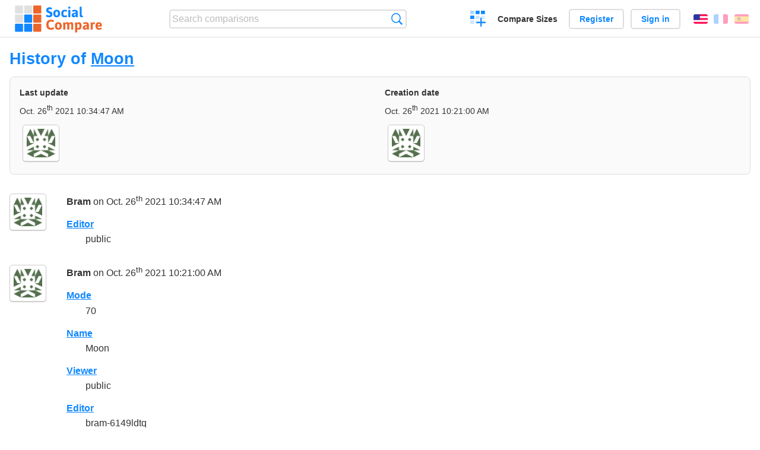

--- FILE ---
content_type: text/html; charset=utf-8
request_url: https://socialcompare.com/en/history/moon-661h6494
body_size: 2212
content:
<!DOCTYPE html>
<html lang="en"><head>
<meta charset="utf-8">
<meta http-equiv="Content-Language" content="en" />
<meta name="viewport" content="width=device-width,initial-scale=1,minimum-scale=1">
<link rel="icon" type="image/svg+xml" href="/d/favicon.svg">
<link rel="icon" type="image/png" href="/d/favicon.png">
<link rel="search" type="application/opensearchdescription+xml" href="/en/opensearch.xml" title="SocialCompare" />
<meta http-equiv="Content-Type" content="text/html; charset=utf-8" />
<meta name="title" content="History of Moon | Comparison tables - SocialCompare" />
<meta name="robots" content="NOINDEX" />
<title>History of Moon | Comparison tables - SocialCompare</title>
<link rel="stylesheet" type="text/css" href="/c/4087027906.cache.css" />
</head><body data-sc="/en/ja/" data-sclive="/en/live" >
<header>
<div id="logo"><a title="Collaborative comparison tool" href="/en"><img src="/d/socialcompare.svg" width="250" height="35" alt="SocialCompare" /></a></div>

<div id="search">
<form action="/en/search" class="search"><input type="hidden" name="c" value="on">
<input type="text" name="q" value="" placeholder="Search comparisons" id="q"  />
<button type="submit">Search</button>
</form>
</div>

<div id="create"><button class="action create" title="Create a comparison">Create a comparison</button></div><a target="_blank" id="cv" href="https://comparevisually.com/en" title="Compare sizes and dimensions with visual charts">Compare Sizes</a><div id="hi">
	<span class="hide" data-scshow="visitor">
		<a class="button register" href="/en/register">Register</a>		<a class="button action signin" href="/en/signin">Sign in</a>	</span>
	<span class="hide" data-scshow="public">
		<button class="action signout">Sign out</button>
		<a href="/en/my" id="scN" title="Dashboard"></a>
	</span>
</div>
<div id="sf">
<label for="flags" class="flag en" title="English">English</label><input id="flags" type="checkbox"><span> <a class="flag fr" title="Français" lang="fr" hreflang="fr" rel="alternate" href="https://socialcompare.com/fr/history/moon-661h6494">Français</a> <a class="flag es" title="Español" lang="es" hreflang="es" rel="alternate" href="https://socialcompare.com/es/history/moon-661h6494">Español</a></span></div>
</header>
<nav class="wrapper">
</nav>
<div class="wrapper">
<div class="sBs"><div>
<h1>History of <a href="/en/review/moon-661h6494">Moon</a></h1><div class="historyInfo"><b>Last update</b> <span>Oct. 26<sup>th</sup> 2021 10:34:47 AM</span> <div><a class="avatar" href="/en/member/bram-6149ldtq"><img src="https://www.gravatar.com/avatar/c2afa318b3ae4996a8258a477ac6cbd0?d=identicon&amp;s=50" width="50" height="50" loading="lazy" title="Bram" alt=""/></a></div><b>Creation date</b> <span>Oct. 26<sup>th</sup> 2021 10:21:00 AM</span> <div><a class="avatar" href="/en/member/bram-6149ldtq"><img src="https://www.gravatar.com/avatar/c2afa318b3ae4996a8258a477ac6cbd0?d=identicon&amp;s=50" width="50" height="50" loading="lazy" title="Bram" alt=""/></a></div></div>
<!--SW--><ul class="commentList"><li id="c12858950"><div class="user"><a class="avatar" href="/en/member/bram-6149ldtq"><img src="https://www.gravatar.com/avatar/c2afa318b3ae4996a8258a477ac6cbd0?d=identicon&amp;s=50" width="50" height="50" loading="lazy" title="Bram" alt=""/></a></div>
<div class="commentBubble">
<div class="when"><a href="/en/member/bram-6149ldtq">Bram</a> on Oct. 26<sup>th</sup> 2021 10:34:47 AM<button data-scpost="/en/j/comment/flagc/c12858950" title="Report an abuse" >Report</button></div><dl class="info"><dt><a href="/en/criteria/editor">Editor</a></dt><dd>public</dd></dl></div></li><li id="c12858915"><div class="user"><a class="avatar" href="/en/member/bram-6149ldtq"><img src="https://www.gravatar.com/avatar/c2afa318b3ae4996a8258a477ac6cbd0?d=identicon&amp;s=50" width="50" height="50" loading="lazy" title="Bram" alt=""/></a></div>
<div class="commentBubble">
<div class="when"><a href="/en/member/bram-6149ldtq">Bram</a> on Oct. 26<sup>th</sup> 2021 10:21:00 AM<button data-scpost="/en/j/comment/flagc/c12858915" title="Report an abuse" >Report</button></div><dl class="info"><dt><a href="/en/criteria/mode">Mode</a></dt><dd>70</dd><dt><a href="/en/criteria/name">Name</a></dt><dd>Moon</dd><dt><a href="/en/criteria/viewer">Viewer</a></dt><dd>public</dd><dt><a href="/en/criteria/editor">Editor</a></dt><dd>bram-6149ldtq</dd><dt><a href="/en/criteria/category">Category</a></dt><dd>vehicles</dd><dt><a href="/en/criteria/article-number-661gjkxo">Article number</a></dt><dd>19235021</dd><dt><a href="/en/criteria/safety-level-661gjk2v">Safety Level</a></dt><dd>4</dd><dt><a href="/en/criteria/material-661gjksh">Material</a></dt><dd>MAS-Nb</dd><dt><a href="/en/criteria/width-661gjk7m">Width</a></dt><dd>605 mm</dd><dt><a href="/en/criteria/rise-661gjkpg">Rise</a></dt><dd>0 mm</dd><dt><a href="/en/criteria/grip-length-661gjkd7">Grip length</a></dt><dd>180 mm</dd><dt><a href="/en/criteria/weight">Weight</a></dt><dd>400 g</dd><dt><a href="/en/criteria/msrp-661gjk3n">MSRP</a></dt><dd>20.9 EUR</dd><dt><a href="/en/criteria/back-sweep-661gjkhc">Back sweep</a></dt><dd>23 deg</dd></dl></div></li>	</ul>
	<!--EW--><div class="goback">Go back to: <a href="/en/review/moon-661h6494">Moon</a></div></div></div>
</div>
<footer class="wrapper">

<ul class="sitemap">
<li><h3>SocialCompare</h3><ul>
<li><a href="/en/how-to-create-comparisons">How to create a comparison</a></li>
<li><a href="/en/top-comparisons/websites-software">Compare best software</a></li>
<li><a title="Find comparison tables and alternative lists" href="/en/comparisons">Comparisons tables</a></li>
<li><a title="Convert easily units of various measurements" href="/en/tools/units-converter">Units converter</a></li>
<li><a href="https://comparevisually.com/en" title="Visual comparison of dimensions and sizes">Size comparison</a></li></ul></li>
<li><h3>Company</h3><ul>
<li><a href="/en/disclosure">Disclosure</a></li>
<li><a href="/en/legal">Legal</a></li>
<li><a href="/en/contact">Contact</a></li>
</ul></li>
<li><h3>Community</h3><ul>
<li><a href="/en/latest-activity">Latest activity</a></li>
</ul></li>
</ul>

<div id="about">
<h4><a title="CrowdSourced comparison engine about Everything" class="logo" href="/en">Social<strong>Compare</strong></a></h4>
<p>Crowdsourced collaborative comparison tool to create and share comparison tables.</p>
</div>

<div id="copy">© 2010 - 2026 SocialCompare. All Rights Reserved.</div>
</footer>

<div id="modal"></div>
<div id="toasts"></div>

<script type="text/javascript" src="/c/2967629830.cache.js"></script>
<script>
window.dataLayer=window.dataLayer || [];
function gtag(){dataLayer.push(arguments);}
gtag('js',new Date());
let scP={};
gtag('config','G-XGGD9H7Y80',scP);
</script>
<script async src="https://www.googletagmanager.com/gtag/js?id=G-XGGD9H7Y80"></script></body></html>
